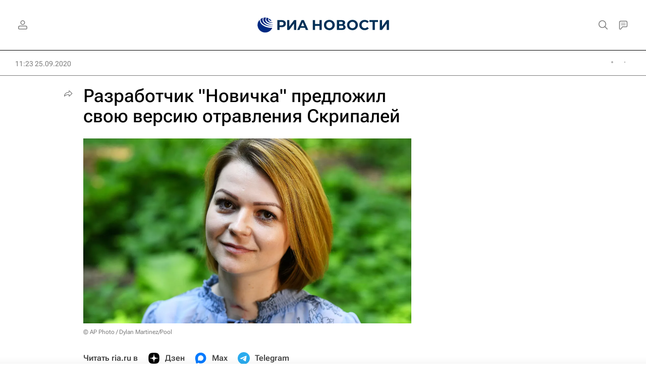

--- FILE ---
content_type: text/html
request_url: https://tns-counter.ru/nc01a**R%3Eundefined*rian_ru/ru/UTF-8/tmsec=rian_ru/232106125***
body_size: 15
content:
E280670169702DE1G1768959457:E280670169702DE1G1768959457